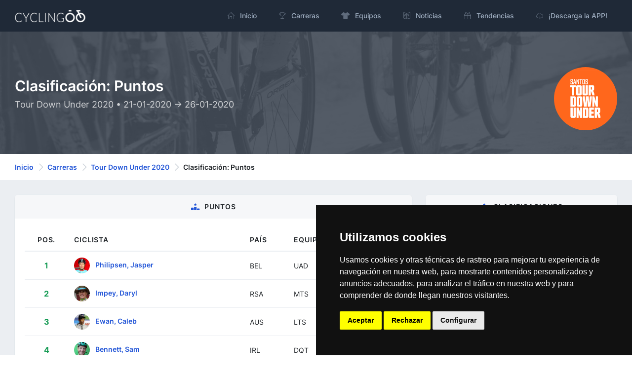

--- FILE ---
content_type: text/html; charset=utf-8
request_url: https://cyclingoo.com/es/ranking/puntos-tour-down-under-2020/162/3
body_size: 12133
content:
<!doctype html>
<html lang="es">
<head>
    <meta charset="utf-8">
    <meta name="viewport" content="width=device-width,initial-scale=1.0">

    <title>Tour Down Under 2020 - Clasificación: Puntos - Cyclingoo</title>

    <meta name="description" content="Tour Down Under 2020 - Clasificación: Puntos - Consulta la clasificación completa">
    <meta name="author" content="Cyclingoo">
            <meta name="robots" content="index, follow">
    
    <!-- Open Graph Meta -->
    <!-- TODO Meta social -->
    <meta property="og:title" content="Tour Down Under 2020 - Clasificación: Puntos - Cyclingoo">
    <meta property="og:site_name" content="Cyclingoo">
    <meta property="og:description" content="Tour Down Under 2020 - Clasificación: Puntos - Consulta la clasificación completa">
    <meta property="og:type" content="website">
    <meta property="og:url" content="">
    <meta property="og:image" content="">

    <!-- App store smart banner -->
    <meta name="apple-itunes-app" content="app-id=1349357607">

    <!-- Icons -->
    <link rel="shortcut icon" href="https://cyclingoo.com/favicon.png">
    <link rel="icon" sizes="192x192" type="image/png" href="https://cyclingoo.com/favicon.png">
    <link rel="apple-touch-icon" sizes="180x180" href="https://cyclingoo.com/favicon-180.png">

    <!-- Canonical -->
                                                        <link rel="canonical" href="https://cyclingoo.com/es/ranking/points-tour-down-under-2020/162/3" />
                        
    <!-- hreflang -->
                        <link rel="alternate" hreflang="en" href="https://cyclingoo.com/en/ranking/points-tour-down-under-2020/162/3" />
                    <link rel="alternate" hreflang="es" href="https://cyclingoo.com/es/ranking/points-tour-down-under-2020/162/3" />
            
    <!-- Custom CSS -->
    
    <!-- Modules -->
    <link rel="preload" as="style" href="https://cyclingoo.com/build/assets/main-BdN5aixS.css" /><link rel="modulepreload" as="script" href="https://cyclingoo.com/build/assets/app-DleO6L_9.js" /><link rel="modulepreload" as="script" href="https://cyclingoo.com/build/assets/app-Dc5aOwWl.js" /><link rel="stylesheet" href="https://cyclingoo.com/build/assets/main-BdN5aixS.css" /><script type="module" src="https://cyclingoo.com/build/assets/app-DleO6L_9.js"></script><script type="module" src="https://cyclingoo.com/build/assets/app-Dc5aOwWl.js"></script>
    <!-- Custom JS -->
    
    <!-- Google tag (gtag.js) GA 4 -->
    <script async data-cookie-consent="tracking" type="text/plain" src="https://www.googletagmanager.com/gtag/js?id=G-LLLMZTV60R"></script>
    <script>
        window.dataLayer = window.dataLayer || [];
        function gtag(){dataLayer.push(arguments);}
        gtag('js', new Date());
        gtag('config', 'G-LLLMZTV60R', { 'anonymize_ip': true });
    </script>

    <!-- Cookie Consent by FreePrivacyPolicy.com -->
    <script type="text/javascript" src="https://cyclingoo.com/js/plugins/cookie-consent/cookie-consent.js" charset="UTF-8"></script>
    <script type="text/javascript" charset="UTF-8">
        document.addEventListener('DOMContentLoaded', function () {
            cookieconsent.run(
                {
                    "notice_banner_type":"simple",
                    "consent_type":"express",
                    "palette":"dark",
                    "language":"es",
                    "page_load_consent_levels":["strictly-necessary"],
                    "notice_banner_reject_button_hide":false,
                    "preferences_center_close_button_hide":false,
                    "page_refresh_confirmation_buttons":false,
                    "website_name":"Cyclingoo",
                    "website_privacy_policy_url":"https://cyclingoo.com/es/politica-de-privacidad"}
            );
        });
    </script>

</head>

<body>
<div id="page-container" class="sidebar-dark side-scroll page-header-fixed page-header-dark main-content-boxed">

    <!-- Sidebar -->
    <nav id="sidebar" aria-label="Main Navigation">
        <!-- Side Header -->
        <div class="content-header bg-white-5">
            <!-- Logo -->
            <a class="fw-semibold text-dual" href=" https://cyclingoo.com/es ">
                <span class="smini-visible">
                  <i class="fa fa-circle-notch text-primary"></i>
                </span>
            </a>
            <!-- END Logo -->

            <!-- Extra -->
            <div>
                <!-- Close Sidebar, Visible only on mobile screens -->
                <!-- Layout API, functionality initialized in Template._uiApiLayout() -->
                <a class="d-lg-none btn btn-sm btn-alt-secondary ms-1" data-toggle="layout" data-action="sidebar_close"
                   href="javascript:void(0)">
                    <i class="fa fa-fw fa-times"></i>
                </a>
                <!-- END Close Sidebar -->
            </div>
            <!-- END Extra -->
        </div>
        <!-- END Side Header -->

        <!-- Sidebar Scrolling -->
        <div class="js-sidebar-scroll">
            <!-- Side Navigation -->
            <div class="content-side">
                <ul class="nav-main">
                    <li class="nav-main-item">
    <a class="nav-main-link " href=" https://cyclingoo.com/es ">
        <i class="nav-main-link-icon si si-home"></i>
        <span class="nav-main-link-name">Inicio</span>
    </a>
</li>
<li class="nav-main-item">
    <a class="nav-main-link " href="https://cyclingoo.com/es/races">
        <i class="nav-main-link-icon si si-trophy"></i>
        <span class="nav-main-link-name">Carreras</span>
    </a>
</li>
<li class="nav-main-item">
    <a class="nav-main-link " href="https://cyclingoo.com/es/teams">
        <i class="nav-main-link-icon fa fa-shirt"></i>
        <span class="nav-main-link-name">Equipos</span>
    </a>
</li>
<li class="nav-main-item">
    <a class="nav-main-link " href="https://cyclingoo.com/es/news">
        <i class="nav-main-link-icon si si-book-open"></i>
        <span class="nav-main-link-name">Noticias</span>
    </a>
</li>


    <li class="nav-main-item">
        <a class="nav-main-link " href="https://cyclingoo.com/es/market">
            <i class="nav-main-link-icon si si-present"></i>
            <span class="nav-main-link-name">Tendencias</span>
        </a>
    </li>


<li class="nav-main-item">
    <a class="nav-main-link " href="https://cyclingoo.com/es/download">
        <i class="nav-main-link-icon si si-cloud-download"></i>
        <span class="nav-main-link-name">¡Descarga la APP!</span>
    </a>
</li>
                </ul>
            </div>
            <!-- END Side Navigation -->
        </div>
        <!-- END Sidebar Scrolling -->
    </nav>
    <!-- END Sidebar -->

    <!-- Header -->
    <header id="page-header">
        <!-- Header Content -->
        <div class="content-header">
            <!-- Left Section -->
            <div class="d-flex align-items-center">
                <!-- Logo -->
                <a class="fw-semibold fs-5 tracking-wider text-dual me-3"
                   href=" https://cyclingoo.com/es ">
                    <img src="https://cyclingoo.com/images/logo-dark.png" alt="" class="mb-0" style="width: 90%"/>
                </a>
                <!-- END Logo -->
            </div>
            <!-- END Left Section -->

            <!-- Right Section -->
            <div class="d-flex align-items-center">
                <!-- Menu -->
                <div class="d-none d-lg-block">
                    <ul class="nav-main nav-main-horizontal nav-main-hover">
                        <li class="nav-main-item">
    <a class="nav-main-link " href=" https://cyclingoo.com/es ">
        <i class="nav-main-link-icon si si-home"></i>
        <span class="nav-main-link-name">Inicio</span>
    </a>
</li>
<li class="nav-main-item">
    <a class="nav-main-link " href="https://cyclingoo.com/es/races">
        <i class="nav-main-link-icon si si-trophy"></i>
        <span class="nav-main-link-name">Carreras</span>
    </a>
</li>
<li class="nav-main-item">
    <a class="nav-main-link " href="https://cyclingoo.com/es/teams">
        <i class="nav-main-link-icon fa fa-shirt"></i>
        <span class="nav-main-link-name">Equipos</span>
    </a>
</li>
<li class="nav-main-item">
    <a class="nav-main-link " href="https://cyclingoo.com/es/news">
        <i class="nav-main-link-icon si si-book-open"></i>
        <span class="nav-main-link-name">Noticias</span>
    </a>
</li>


    <li class="nav-main-item">
        <a class="nav-main-link " href="https://cyclingoo.com/es/market">
            <i class="nav-main-link-icon si si-present"></i>
            <span class="nav-main-link-name">Tendencias</span>
        </a>
    </li>


<li class="nav-main-item">
    <a class="nav-main-link " href="https://cyclingoo.com/es/download">
        <i class="nav-main-link-icon si si-cloud-download"></i>
        <span class="nav-main-link-name">¡Descarga la APP!</span>
    </a>
</li>
                    </ul>
                </div>
                <!-- END Menu -->

                <!-- Toggle Sidebar -->
                <!-- Layout API, functionality initialized in Template._uiApiLayout() -->
                <button type="button" class="btn btn-sm btn-alt-secondary d-lg-none ms-1" data-toggle="layout"
                        data-action="sidebar_toggle">
                    <i class="fa fa-fw fa-bars"></i>
                </button>
                <!-- END Toggle Sidebar -->
            </div>
            <!-- END Right Section -->
        </div>
        <!-- END Header Content -->

        <!-- Header Loader -->
        <!-- Please check out the Loaders page under Components category to see examples of showing/hiding it -->
        <div id="page-header-loader" class="overlay-header bg-primary-lighter">
            <div class="content-header">
                <div class="w-100 text-center">
                    <i class="fa fa-fw fa-circle-notch fa-spin text-primary"></i>
                </div>
            </div>
        </div>
        <!-- END Header Loader -->
    </header>
    <!-- END Header -->

    <!-- Main Container -->
    <main id="main-container">
        
    <!-- Bg-image -->
    <div class="bg-image" style="background-image: url('https://cyclingoo.com/images/background-1.jpg');">
        <div class="bg-primary-dark-op">
            <div class="content content-full py-6 pb-5">
                <div class="row">
                    <div class="col-md-8 align-self-center text-left">

                        <h1 class="h2 text-white mb-2">
                            Clasificación: Puntos
                        </h1>
                        <h3 class="h5 fw-normal text-white-75">
                            Tour Down Under 2020 • 21-01-2020 -&gt; 26-01-2020
                        </h3>

                    </div>
                    <div class="col-md-4 align-self-center">

                                                    <img src="https://cyclingoo.com/storage/media/competitions/ef11c07085fee165722c1b820762e4478ad75964_256.jpg" alt="Logo: Tour Down Under 2020 - Clasificación: Puntos" title="Logo: Tour Down Under 2020 - Clasificación: Puntos" class="img-big-avatar float-md-end">
                        
                    </div>

                </div>

            </div>
        </div>
    </div>
    <!-- END Bg-image -->

    <!-- Breadcrumbs -->
<div class="bg-body-extra-light">
    <div class="content content-boxed py-3">
        <nav aria-label="breadcrumb">
            <ol class="breadcrumb breadcrumb-alt">

                
                    <li class="breadcrumb-item">
                        <a class="link-fx" href=" https://cyclingoo.com/es ">Inicio</a>
                    </li>

                
                                                            <li class="breadcrumb-item">
                            <a class="link-fx" href="https://cyclingoo.com/es/races">Carreras</a>
                        </li>
                                                                                <li class="breadcrumb-item">
                            <a class="link-fx" href="https://cyclingoo.com/es/race/tour-down-under-162/162">Tour Down Under 2020</a>
                        </li>
                                                                                <li class="breadcrumb-item" aria-current="page">
                            Clasificación: Puntos
                        </li>
                                    
            </ol>
        </nav>
    </div>
</div>
<!-- END Breadcrumbs -->


    <!-- Content -->
    <div class="content content-boxed pb-5">

        <div class="row">
            <div class="col-md-8">

                <!-- Resultados -->
                <div class="block block-rounded">

                    <div class="block-header block-header-default text-center">
                        <h2 class="block-title"><i class="fa fa-ranking-star text-primary me-2"></i>Puntos</h2>
                    </div>

                                            <div class="block-content">
                            <div class="table-responsive">
                                <table class="table table-hover table-vcenter">
                                    <thead>
                                    <tr>
                                        <th class="d-sm-table-cell text-center" style="width: 10%;">Pos.</th>
                                        <th class="d-sm-table-cell" style="width: 40%;">Ciclista</th>
                                        <th class="d-sm-table-cell" style="width: 10%;">País</th>
                                        <th class="d-md-table-cell" style="width: 10%;">Equipo</th>
                                        <th class="d-sm-table-cell" style="width: 15%;">Tiempo</th>
                                    </tr>
                                    </thead>
                                    <tbody>
                                                                                                                        <tr>
                                                <th class="fw-bold text-center text-success" scope="row">
                                                    1
                                                </th>
                                                <td class="fw-semibold fs-sm">
                                                                                                            <a href="https://cyclingoo.com/es/cyclist/jasper-philipsen/1434">
                                                            <img
                                                                loading="lazy"
                                                                src="https://cyclingoo.com/storage/media/cyclists/f1ccf53e2c05cbafd0381375bf9a04e0f524eead_64.jpg"
                                                                alt="Imagen: Jasper Philipsen"
                                                                title="Imagen: Jasper Philipsen"
                                                                class="img-small-avatar me-2"
                                                            />
                                                        </a>
                                                                                                        <a href="https://cyclingoo.com/es/cyclist/jasper-philipsen/1434">Philipsen, Jasper</a>
                                                </td>
                                                <td class="fw-normal">
                                                    <small>BEL</small>
                                                </td>
                                                <td class="fw-normal">
                                                    <small>UAD</small>
                                                </td>
                                                <td class="fw-bold text-right">
                                                                                                            63
                                                                                                    </td>
                                            </tr>
                                                                                    <tr>
                                                <th class="fw-bold text-center text-success" scope="row">
                                                    2
                                                </th>
                                                <td class="fw-semibold fs-sm">
                                                                                                            <a href="https://cyclingoo.com/es/cyclist/daryl-impey/273">
                                                            <img
                                                                loading="lazy"
                                                                src="https://cyclingoo.com/storage/media/cyclists/98f374f01767731b20d4acd17d85e9084e6c14f7_64.jpg"
                                                                alt="Imagen: Daryl Impey"
                                                                title="Imagen: Daryl Impey"
                                                                class="img-small-avatar me-2"
                                                            />
                                                        </a>
                                                                                                        <a href="https://cyclingoo.com/es/cyclist/daryl-impey/273">Impey, Daryl</a>
                                                </td>
                                                <td class="fw-normal">
                                                    <small>RSA</small>
                                                </td>
                                                <td class="fw-normal">
                                                    <small>MTS</small>
                                                </td>
                                                <td class="fw-bold text-right">
                                                                                                            + 15
                                                                                                    </td>
                                            </tr>
                                                                                    <tr>
                                                <th class="fw-bold text-center text-success" scope="row">
                                                    3
                                                </th>
                                                <td class="fw-semibold fs-sm">
                                                                                                            <a href="https://cyclingoo.com/es/cyclist/caleb-ewan/853">
                                                            <img
                                                                loading="lazy"
                                                                src="https://cyclingoo.com/storage/media/cyclists/8efc498e7c787ec7b5eb3dc4fc4e11161aa1b0dd_64.jpg"
                                                                alt="Imagen: Caleb Ewan"
                                                                title="Imagen: Caleb Ewan"
                                                                class="img-small-avatar me-2"
                                                            />
                                                        </a>
                                                                                                        <a href="https://cyclingoo.com/es/cyclist/caleb-ewan/853">Ewan, Caleb</a>
                                                </td>
                                                <td class="fw-normal">
                                                    <small>AUS</small>
                                                </td>
                                                <td class="fw-normal">
                                                    <small>LTS</small>
                                                </td>
                                                <td class="fw-bold text-right">
                                                                                                            + 16
                                                                                                    </td>
                                            </tr>
                                                                                    <tr>
                                                <th class="fw-bold text-center text-success" scope="row">
                                                    4
                                                </th>
                                                <td class="fw-semibold fs-sm">
                                                                                                            <a href="https://cyclingoo.com/es/cyclist/sam-bennett/913">
                                                            <img
                                                                loading="lazy"
                                                                src="https://cyclingoo.com/storage/media/cyclists/ac8fff085d5245c86c2bf1261b2a04a1d98b6162_64.jpg"
                                                                alt="Imagen: Sam Bennett"
                                                                title="Imagen: Sam Bennett"
                                                                class="img-small-avatar me-2"
                                                            />
                                                        </a>
                                                                                                        <a href="https://cyclingoo.com/es/cyclist/sam-bennett/913">Bennett, Sam</a>
                                                </td>
                                                <td class="fw-normal">
                                                    <small>IRL</small>
                                                </td>
                                                <td class="fw-normal">
                                                    <small>DQT</small>
                                                </td>
                                                <td class="fw-bold text-right">
                                                                                                            + 21
                                                                                                    </td>
                                            </tr>
                                                                                    <tr>
                                                <th class="fw-bold text-center text-success" scope="row">
                                                    5
                                                </th>
                                                <td class="fw-semibold fs-sm">
                                                                                                            <a href="https://cyclingoo.com/es/cyclist/andre-greipel/225">
                                                            <img
                                                                loading="lazy"
                                                                src="https://cyclingoo.com/storage/media/cyclists/ee84b051ca5044e9264cf922cb99520b299b78a8_64.jpg"
                                                                alt="Imagen: André Greipel"
                                                                title="Imagen: André Greipel"
                                                                class="img-small-avatar me-2"
                                                            />
                                                        </a>
                                                                                                        <a href="https://cyclingoo.com/es/cyclist/andre-greipel/225">Greipel, André</a>
                                                </td>
                                                <td class="fw-normal">
                                                    <small>GER</small>
                                                </td>
                                                <td class="fw-normal">
                                                    <small>ICA</small>
                                                </td>
                                                <td class="fw-bold text-right">
                                                                                                            + 25
                                                                                                    </td>
                                            </tr>
                                                                                    <tr>
                                                <th class="fw-bold text-center text-success" scope="row">
                                                    6
                                                </th>
                                                <td class="fw-semibold fs-sm">
                                                                                                            <a href="https://cyclingoo.com/es/cyclist/richie-porte/66">
                                                            <img
                                                                loading="lazy"
                                                                src="https://cyclingoo.com/storage/media/cyclists/a7294e9a247ae4ddc1a65b18044829ea87eb1e08_64.jpg"
                                                                alt="Imagen: Richie Porte"
                                                                title="Imagen: Richie Porte"
                                                                class="img-small-avatar me-2"
                                                            />
                                                        </a>
                                                                                                        <a href="https://cyclingoo.com/es/cyclist/richie-porte/66">Porte, Richie</a>
                                                </td>
                                                <td class="fw-normal">
                                                    <small>AUS</small>
                                                </td>
                                                <td class="fw-normal">
                                                    <small>TFS</small>
                                                </td>
                                                <td class="fw-bold text-right">
                                                                                                            + 34
                                                                                                    </td>
                                            </tr>
                                                                                    <tr>
                                                <th class="fw-bold text-center text-success" scope="row">
                                                    7
                                                </th>
                                                <td class="fw-semibold fs-sm">
                                                                                                            <a href="https://cyclingoo.com/es/cyclist/diego-ulissi/214">
                                                            <img
                                                                loading="lazy"
                                                                src="https://cyclingoo.com/storage/media/cyclists/481a67256ede5f9de52c5fac9282dd58b7d8c356_64.jpg"
                                                                alt="Imagen: Diego Ulissi"
                                                                title="Imagen: Diego Ulissi"
                                                                class="img-small-avatar me-2"
                                                            />
                                                        </a>
                                                                                                        <a href="https://cyclingoo.com/es/cyclist/diego-ulissi/214">Ulissi, Diego</a>
                                                </td>
                                                <td class="fw-normal">
                                                    <small>ITA</small>
                                                </td>
                                                <td class="fw-normal">
                                                    <small>UAD</small>
                                                </td>
                                                <td class="fw-bold text-right">
                                                                                                            + 35
                                                                                                    </td>
                                            </tr>
                                                                                    <tr>
                                                <th class="fw-bold text-center text-success" scope="row">
                                                    8
                                                </th>
                                                <td class="fw-semibold fs-sm">
                                                                                                            <a href="https://cyclingoo.com/es/cyclist/giacomo-nizzolo/412">
                                                            <img
                                                                loading="lazy"
                                                                src="https://cyclingoo.com/storage/media/cyclists/e410e85e7241120c164796c51b74807f2e8c5b6c_64.jpg"
                                                                alt="Imagen: Giacomo Nizzolo"
                                                                title="Imagen: Giacomo Nizzolo"
                                                                class="img-small-avatar me-2"
                                                            />
                                                        </a>
                                                                                                        <a href="https://cyclingoo.com/es/cyclist/giacomo-nizzolo/412">Nizzolo, Giacomo</a>
                                                </td>
                                                <td class="fw-normal">
                                                    <small>ITA</small>
                                                </td>
                                                <td class="fw-normal">
                                                    <small>NTT</small>
                                                </td>
                                                <td class="fw-bold text-right">
                                                                                                            + 39
                                                                                                    </td>
                                            </tr>
                                                                                    <tr>
                                                <th class="fw-bold text-center text-success" scope="row">
                                                    9
                                                </th>
                                                <td class="fw-semibold fs-sm">
                                                                                                            <a href="https://cyclingoo.com/es/cyclist/erik-baska/839">
                                                            <img src="https://cyclingoo.com/images/logo.png" alt="Cyclingoo Logo" title="Cyclingoo Logo" class="img-small-avatar me-2">
                                                        </a>
                                                                                                        <a href="https://cyclingoo.com/es/cyclist/erik-baska/839">Baška, Erik</a>
                                                </td>
                                                <td class="fw-normal">
                                                    <small>SVK</small>
                                                </td>
                                                <td class="fw-normal">
                                                    <small>BOH</small>
                                                </td>
                                                <td class="fw-bold text-right">
                                                                                                            + 42
                                                                                                    </td>
                                            </tr>
                                                                                    <tr>
                                                <th class="fw-bold text-center text-success" scope="row">
                                                    10
                                                </th>
                                                <td class="fw-semibold fs-sm">
                                                                                                            <a href="https://cyclingoo.com/es/cyclist/rohan-dennis/58">
                                                            <img
                                                                loading="lazy"
                                                                src="https://cyclingoo.com/storage/media/cyclists/048b23c29bf1168243030a6983bb3e9a673aecf0_64.jpg"
                                                                alt="Imagen: Rohan Dennis"
                                                                title="Imagen: Rohan Dennis"
                                                                class="img-small-avatar me-2"
                                                            />
                                                        </a>
                                                                                                        <a href="https://cyclingoo.com/es/cyclist/rohan-dennis/58">Dennis, Rohan</a>
                                                </td>
                                                <td class="fw-normal">
                                                    <small>AUS</small>
                                                </td>
                                                <td class="fw-normal">
                                                    <small>INS</small>
                                                </td>
                                                <td class="fw-bold text-right">
                                                                                                            + 43
                                                                                                    </td>
                                            </tr>
                                                                                    <tr>
                                                <th class="fw-bold text-center text-success" scope="row">
                                                    11
                                                </th>
                                                <td class="fw-semibold fs-sm">
                                                                                                            <a href="https://cyclingoo.com/es/cyclist/simon-yates/281">
                                                            <img
                                                                loading="lazy"
                                                                src="https://cyclingoo.com/storage/media/cyclists/054f63069f4df6bea1fe2127de2258424db18060_64.jpg"
                                                                alt="Imagen: Simon Yates"
                                                                title="Imagen: Simon Yates"
                                                                class="img-small-avatar me-2"
                                                            />
                                                        </a>
                                                                                                        <a href="https://cyclingoo.com/es/cyclist/simon-yates/281">Yates, Simon</a>
                                                </td>
                                                <td class="fw-normal">
                                                    <small>GBR</small>
                                                </td>
                                                <td class="fw-normal">
                                                    <small>MTS</small>
                                                </td>
                                                <td class="fw-bold text-right">
                                                                                                            + 44
                                                                                                    </td>
                                            </tr>
                                                                                    <tr>
                                                <th class="fw-bold text-center text-success" scope="row">
                                                    12
                                                </th>
                                                <td class="fw-semibold fs-sm">
                                                                                                            <a href="https://cyclingoo.com/es/cyclist/kristoffer-halvorsen/1394">
                                                            <img src="https://cyclingoo.com/images/logo.png" alt="Cyclingoo Logo" title="Cyclingoo Logo" class="img-small-avatar me-2">
                                                        </a>
                                                                                                        <a href="https://cyclingoo.com/es/cyclist/kristoffer-halvorsen/1394">Halvorsen, Kristoffer</a>
                                                </td>
                                                <td class="fw-normal">
                                                    <small>NOR</small>
                                                </td>
                                                <td class="fw-normal">
                                                    <small>EF1</small>
                                                </td>
                                                <td class="fw-bold text-right">
                                                                                                            + 44
                                                                                                    </td>
                                            </tr>
                                                                                    <tr>
                                                <th class="fw-bold text-center text-success" scope="row">
                                                    13
                                                </th>
                                                <td class="fw-semibold fs-sm">
                                                                                                            <a href="https://cyclingoo.com/es/cyclist/fabio-felline/408">
                                                            <img
                                                                loading="lazy"
                                                                src="https://cyclingoo.com/storage/media/cyclists/bdc2d61de851a3f6b588aa1e15b8fabdedb916ee_64.jpg"
                                                                alt="Imagen: Fabio Felline"
                                                                title="Imagen: Fabio Felline"
                                                                class="img-small-avatar me-2"
                                                            />
                                                        </a>
                                                                                                        <a href="https://cyclingoo.com/es/cyclist/fabio-felline/408">Felline, Fabio</a>
                                                </td>
                                                <td class="fw-normal">
                                                    <small>ITA</small>
                                                </td>
                                                <td class="fw-normal">
                                                    <small>AST</small>
                                                </td>
                                                <td class="fw-bold text-right">
                                                                                                            + 45
                                                                                                    </td>
                                            </tr>
                                                                                    <tr>
                                                <th class="fw-bold text-center text-success" scope="row">
                                                    14
                                                </th>
                                                <td class="fw-semibold fs-sm">
                                                                                                            <a href="https://cyclingoo.com/es/cyclist/robert-power/879">
                                                            <img
                                                                loading="lazy"
                                                                src="https://cyclingoo.com/storage/media/cyclists/73ff1d9f0a85cb6d0012f7331439c12921a68927_64.jpg"
                                                                alt="Imagen: Robert Power"
                                                                title="Imagen: Robert Power"
                                                                class="img-small-avatar me-2"
                                                            />
                                                        </a>
                                                                                                        <a href="https://cyclingoo.com/es/cyclist/robert-power/879">Power, Robert</a>
                                                </td>
                                                <td class="fw-normal">
                                                    <small>AUS</small>
                                                </td>
                                                <td class="fw-normal">
                                                    <small>SUN</small>
                                                </td>
                                                <td class="fw-bold text-right">
                                                                                                            + 45
                                                                                                    </td>
                                            </tr>
                                                                                    <tr>
                                                <th class="fw-bold text-center text-success" scope="row">
                                                    15
                                                </th>
                                                <td class="fw-semibold fs-sm">
                                                                                                            <a href="https://cyclingoo.com/es/cyclist/michael-morkov/316">
                                                            <img
                                                                loading="lazy"
                                                                src="https://cyclingoo.com/storage/media/cyclists/086fd5b14ae9a501a2b8f3d23a32f8a017ab2380_64.jpg"
                                                                alt="Imagen: Michael Mørkøv"
                                                                title="Imagen: Michael Mørkøv"
                                                                class="img-small-avatar me-2"
                                                            />
                                                        </a>
                                                                                                        <a href="https://cyclingoo.com/es/cyclist/michael-morkov/316">Mørkøv, Michael</a>
                                                </td>
                                                <td class="fw-normal">
                                                    <small>DEN</small>
                                                </td>
                                                <td class="fw-normal">
                                                    <small>DQT</small>
                                                </td>
                                                <td class="fw-bold text-right">
                                                                                                            + 45
                                                                                                    </td>
                                            </tr>
                                                                                    <tr>
                                                <th class="fw-bold text-center text-success" scope="row">
                                                    16
                                                </th>
                                                <td class="fw-semibold fs-sm">
                                                                                                            <a href="https://cyclingoo.com/es/cyclist/simon-geschke/292">
                                                            <img
                                                                loading="lazy"
                                                                src="https://cyclingoo.com/storage/media/cyclists/9c4d47383e17d492b962b37d750ac685eedd9059_64.jpg"
                                                                alt="Imagen: Simon Geschke"
                                                                title="Imagen: Simon Geschke"
                                                                class="img-small-avatar me-2"
                                                            />
                                                        </a>
                                                                                                        <a href="https://cyclingoo.com/es/cyclist/simon-geschke/292">Geschke, Simon</a>
                                                </td>
                                                <td class="fw-normal">
                                                    <small>GER</small>
                                                </td>
                                                <td class="fw-normal">
                                                    <small>CCC</small>
                                                </td>
                                                <td class="fw-bold text-right">
                                                                                                            + 46
                                                                                                    </td>
                                            </tr>
                                                                                    <tr>
                                                <th class="fw-bold text-center text-success" scope="row">
                                                    17
                                                </th>
                                                <td class="fw-semibold fs-sm">
                                                                                                            <a href="https://cyclingoo.com/es/cyclist/alberto-dainese/2119">
                                                            <img
                                                                loading="lazy"
                                                                src="https://cyclingoo.com/storage/media/cyclists/e70fa7fdd3b7fc14ed71bbe04516231bd9664f63_64.jpg"
                                                                alt="Imagen: Alberto Dainese"
                                                                title="Imagen: Alberto Dainese"
                                                                class="img-small-avatar me-2"
                                                            />
                                                        </a>
                                                                                                        <a href="https://cyclingoo.com/es/cyclist/alberto-dainese/2119">Dainese, Alberto</a>
                                                </td>
                                                <td class="fw-normal">
                                                    <small>ITA</small>
                                                </td>
                                                <td class="fw-normal">
                                                    <small>SUN</small>
                                                </td>
                                                <td class="fw-bold text-right">
                                                                                                            + 46
                                                                                                    </td>
                                            </tr>
                                                                                    <tr>
                                                <th class="fw-bold text-center text-success" scope="row">
                                                    18
                                                </th>
                                                <td class="fw-semibold fs-sm">
                                                                                                            <a href="https://cyclingoo.com/es/cyclist/dylan-van-baarle/96">
                                                            <img
                                                                loading="lazy"
                                                                src="https://cyclingoo.com/storage/media/cyclists/0d369c243bdd3e8bd29a292f13c2d0e2b39030ca_64.jpg"
                                                                alt="Imagen: Dylan Van Baarle"
                                                                title="Imagen: Dylan Van Baarle"
                                                                class="img-small-avatar me-2"
                                                            />
                                                        </a>
                                                                                                        <a href="https://cyclingoo.com/es/cyclist/dylan-van-baarle/96">Van Baarle, Dylan</a>
                                                </td>
                                                <td class="fw-normal">
                                                    <small>NED</small>
                                                </td>
                                                <td class="fw-normal">
                                                    <small>INS</small>
                                                </td>
                                                <td class="fw-bold text-right">
                                                                                                            + 47
                                                                                                    </td>
                                            </tr>
                                                                                    <tr>
                                                <th class="fw-bold text-center text-success" scope="row">
                                                    19
                                                </th>
                                                <td class="fw-semibold fs-sm">
                                                                                                            <a href="https://cyclingoo.com/es/cyclist/matthew-holmes/1534">
                                                            <img
                                                                loading="lazy"
                                                                src="https://cyclingoo.com/storage/media/cyclists/50a10b09d3fff9bcc3a71437eb8243bd57fe4d7d_64.jpg"
                                                                alt="Imagen: Matthew Holmes"
                                                                title="Imagen: Matthew Holmes"
                                                                class="img-small-avatar me-2"
                                                            />
                                                        </a>
                                                                                                        <a href="https://cyclingoo.com/es/cyclist/matthew-holmes/1534">Holmes, Matthew</a>
                                                </td>
                                                <td class="fw-normal">
                                                    <small>GBR</small>
                                                </td>
                                                <td class="fw-normal">
                                                    <small>LTS</small>
                                                </td>
                                                <td class="fw-bold text-right">
                                                                                                            + 48
                                                                                                    </td>
                                            </tr>
                                                                                    <tr>
                                                <th class="fw-bold text-center text-success" scope="row">
                                                    20
                                                </th>
                                                <td class="fw-semibold fs-sm">
                                                                                                            <a href="https://cyclingoo.com/es/cyclist/george-bennett/329">
                                                            <img
                                                                loading="lazy"
                                                                src="https://cyclingoo.com/storage/media/cyclists/45cecd3a187ce037d579e23f35df89386481b146_64.jpg"
                                                                alt="Imagen: George Bennett"
                                                                title="Imagen: George Bennett"
                                                                class="img-small-avatar me-2"
                                                            />
                                                        </a>
                                                                                                        <a href="https://cyclingoo.com/es/cyclist/george-bennett/329">Bennett, George</a>
                                                </td>
                                                <td class="fw-normal">
                                                    <small>NZL</small>
                                                </td>
                                                <td class="fw-normal">
                                                    <small>TJV</small>
                                                </td>
                                                <td class="fw-bold text-right">
                                                                                                            + 48
                                                                                                    </td>
                                            </tr>
                                                                                    <tr>
                                                <th class="fw-bold text-center text-success" scope="row">
                                                    21
                                                </th>
                                                <td class="fw-semibold fs-sm">
                                                                                                            <a href="https://cyclingoo.com/es/cyclist/nathan-haas/109">
                                                            <img
                                                                loading="lazy"
                                                                src="https://cyclingoo.com/storage/media/cyclists/5f950fcfd252c598452956ce21b793f608a63d1d_64.jpg"
                                                                alt="Imagen: Nathan Haas"
                                                                title="Imagen: Nathan Haas"
                                                                class="img-small-avatar me-2"
                                                            />
                                                        </a>
                                                                                                        <a href="https://cyclingoo.com/es/cyclist/nathan-haas/109">Haas, Nathan</a>
                                                </td>
                                                <td class="fw-normal">
                                                    <small>AUS</small>
                                                </td>
                                                <td class="fw-normal">
                                                    <small>COF</small>
                                                </td>
                                                <td class="fw-bold text-right">
                                                                                                            + 48
                                                                                                    </td>
                                            </tr>
                                                                                    <tr>
                                                <th class="fw-bold text-center text-success" scope="row">
                                                    22
                                                </th>
                                                <td class="fw-semibold fs-sm">
                                                                                                            <a href="https://cyclingoo.com/es/cyclist/bruno-armirail/1377">
                                                            <img
                                                                loading="lazy"
                                                                src="https://cyclingoo.com/storage/media/cyclists/6faa3f03aed382f165b434a3bfdd8367d8c36e4b_64.jpg"
                                                                alt="Imagen: Bruno Armirail"
                                                                title="Imagen: Bruno Armirail"
                                                                class="img-small-avatar me-2"
                                                            />
                                                        </a>
                                                                                                        <a href="https://cyclingoo.com/es/cyclist/bruno-armirail/1377">Armirail, Bruno</a>
                                                </td>
                                                <td class="fw-normal">
                                                    <small>FRA</small>
                                                </td>
                                                <td class="fw-normal">
                                                    <small>GFC</small>
                                                </td>
                                                <td class="fw-bold text-right">
                                                                                                            + 48
                                                                                                    </td>
                                            </tr>
                                                                                    <tr>
                                                <th class="fw-bold text-center text-success" scope="row">
                                                    23
                                                </th>
                                                <td class="fw-semibold fs-sm">
                                                                                                            <a href="https://cyclingoo.com/es/cyclist/marc-sarreau/882">
                                                            <img
                                                                loading="lazy"
                                                                src="https://cyclingoo.com/storage/media/cyclists/1573c83d78420f42b18d8c2ca1cfc789cbc942c1_64.jpg"
                                                                alt="Imagen: Marc Sarreau"
                                                                title="Imagen: Marc Sarreau"
                                                                class="img-small-avatar me-2"
                                                            />
                                                        </a>
                                                                                                        <a href="https://cyclingoo.com/es/cyclist/marc-sarreau/882">Sarreau, Marc</a>
                                                </td>
                                                <td class="fw-normal">
                                                    <small>FRA</small>
                                                </td>
                                                <td class="fw-normal">
                                                    <small>GFC</small>
                                                </td>
                                                <td class="fw-bold text-right">
                                                                                                            + 48
                                                                                                    </td>
                                            </tr>
                                                                                    <tr>
                                                <th class="fw-bold text-center text-success" scope="row">
                                                    24
                                                </th>
                                                <td class="fw-semibold fs-sm">
                                                                                                            <a href="https://cyclingoo.com/es/cyclist/simone-consonni/1181">
                                                            <img
                                                                loading="lazy"
                                                                src="https://cyclingoo.com/storage/media/cyclists/51869e2c5716a83fd2664e56b16f5fc563a5a3e1_64.jpg"
                                                                alt="Imagen: Simone Consonni"
                                                                title="Imagen: Simone Consonni"
                                                                class="img-small-avatar me-2"
                                                            />
                                                        </a>
                                                                                                        <a href="https://cyclingoo.com/es/cyclist/simone-consonni/1181">Consonni, Simone</a>
                                                </td>
                                                <td class="fw-normal">
                                                    <small>ITA</small>
                                                </td>
                                                <td class="fw-normal">
                                                    <small>COF</small>
                                                </td>
                                                <td class="fw-bold text-right">
                                                                                                            + 49
                                                                                                    </td>
                                            </tr>
                                                                                    <tr>
                                                <th class="fw-bold text-center text-success" scope="row">
                                                    25
                                                </th>
                                                <td class="fw-semibold fs-sm">
                                                                                                            <a href="https://cyclingoo.com/es/cyclist/michel-storer/1147">
                                                            <img
                                                                loading="lazy"
                                                                src="https://cyclingoo.com/storage/media/cyclists/6663efc7823574c3f9e700fb034ebd02647e823e_64.jpg"
                                                                alt="Imagen: Michel Storer"
                                                                title="Imagen: Michel Storer"
                                                                class="img-small-avatar me-2"
                                                            />
                                                        </a>
                                                                                                        <a href="https://cyclingoo.com/es/cyclist/michel-storer/1147">Storer, Michel</a>
                                                </td>
                                                <td class="fw-normal">
                                                    <small>AUS</small>
                                                </td>
                                                <td class="fw-normal">
                                                    <small>SUN</small>
                                                </td>
                                                <td class="fw-bold text-right">
                                                                                                            + 50
                                                                                                    </td>
                                            </tr>
                                                                                    <tr>
                                                <th class="fw-bold text-center text-success" scope="row">
                                                    26
                                                </th>
                                                <td class="fw-semibold fs-sm">
                                                                                                            <a href="https://cyclingoo.com/es/cyclist/manuele-boaro/380">
                                                            <img
                                                                loading="lazy"
                                                                src="https://cyclingoo.com/storage/media/cyclists/f1ea623d33f37e3a54641a4173e35540f9d4289d_64.jpg"
                                                                alt="Imagen: Manuele Boaro"
                                                                title="Imagen: Manuele Boaro"
                                                                class="img-small-avatar me-2"
                                                            />
                                                        </a>
                                                                                                        <a href="https://cyclingoo.com/es/cyclist/manuele-boaro/380">Boaro, Manuele</a>
                                                </td>
                                                <td class="fw-normal">
                                                    <small>ITA</small>
                                                </td>
                                                <td class="fw-normal">
                                                    <small>AST</small>
                                                </td>
                                                <td class="fw-bold text-right">
                                                                                                            + 50
                                                                                                    </td>
                                            </tr>
                                                                                    <tr>
                                                <th class="fw-bold text-center text-success" scope="row">
                                                    27
                                                </th>
                                                <td class="fw-semibold fs-sm">
                                                                                                            <a href="https://cyclingoo.com/es/cyclist/sam-welsford/1488">
                                                            <img
                                                                loading="lazy"
                                                                src="https://cyclingoo.com/storage/media/cyclists/3e8b9680df9552f3bc01cfb790093856f9edfd93_64.jpg"
                                                                alt="Imagen: Sam Welsford"
                                                                title="Imagen: Sam Welsford"
                                                                class="img-small-avatar me-2"
                                                            />
                                                        </a>
                                                                                                        <a href="https://cyclingoo.com/es/cyclist/sam-welsford/1488">Welsford, Sam</a>
                                                </td>
                                                <td class="fw-normal">
                                                    <small>AUS</small>
                                                </td>
                                                <td class="fw-normal">
                                                    <small>AUS</small>
                                                </td>
                                                <td class="fw-bold text-right">
                                                                                                            + 51
                                                                                                    </td>
                                            </tr>
                                                                                    <tr>
                                                <th class="fw-bold text-center text-success" scope="row">
                                                    28
                                                </th>
                                                <td class="fw-semibold fs-sm">
                                                                                                            <a href="https://cyclingoo.com/es/cyclist/elia-viviani/376">
                                                            <img
                                                                loading="lazy"
                                                                src="https://cyclingoo.com/storage/media/cyclists/38202816cfa866e4e295dd8d2b974c6154853491_64.jpg"
                                                                alt="Imagen: Elia Viviani"
                                                                title="Imagen: Elia Viviani"
                                                                class="img-small-avatar me-2"
                                                            />
                                                        </a>
                                                                                                        <a href="https://cyclingoo.com/es/cyclist/elia-viviani/376">Viviani, Elia</a>
                                                </td>
                                                <td class="fw-normal">
                                                    <small>ITA</small>
                                                </td>
                                                <td class="fw-normal">
                                                    <small>COF</small>
                                                </td>
                                                <td class="fw-bold text-right">
                                                                                                            + 51
                                                                                                    </td>
                                            </tr>
                                                                                    <tr>
                                                <th class="fw-bold text-center text-success" scope="row">
                                                    29
                                                </th>
                                                <td class="fw-semibold fs-sm">
                                                                                                            <a href="https://cyclingoo.com/es/cyclist/mads-pedersen/1006">
                                                            <img
                                                                loading="lazy"
                                                                src="https://cyclingoo.com/storage/media/cyclists/d2c46126480e78ddbb4121ad33e284a983bff55f_64.jpg"
                                                                alt="Imagen: Mads Pedersen"
                                                                title="Imagen: Mads Pedersen"
                                                                class="img-small-avatar me-2"
                                                            />
                                                        </a>
                                                                                                        <a href="https://cyclingoo.com/es/cyclist/mads-pedersen/1006">Pedersen, Mads</a>
                                                </td>
                                                <td class="fw-normal">
                                                    <small>DEN</small>
                                                </td>
                                                <td class="fw-normal">
                                                    <small>TFS</small>
                                                </td>
                                                <td class="fw-bold text-right">
                                                                                                            + 53
                                                                                                    </td>
                                            </tr>
                                                                                    <tr>
                                                <th class="fw-bold text-center text-success" scope="row">
                                                    30
                                                </th>
                                                <td class="fw-semibold fs-sm">
                                                                                                            <a href="https://cyclingoo.com/es/cyclist/andrea-vendrame/1221">
                                                            <img
                                                                loading="lazy"
                                                                src="https://cyclingoo.com/storage/media/cyclists/16043627b1866860c977687eb723f1e637d24477_64.jpg"
                                                                alt="Imagen: Andrea Vendrame"
                                                                title="Imagen: Andrea Vendrame"
                                                                class="img-small-avatar me-2"
                                                            />
                                                        </a>
                                                                                                        <a href="https://cyclingoo.com/es/cyclist/andrea-vendrame/1221">Vendrame, Andrea</a>
                                                </td>
                                                <td class="fw-normal">
                                                    <small>ITA</small>
                                                </td>
                                                <td class="fw-normal">
                                                    <small>ALM</small>
                                                </td>
                                                <td class="fw-bold text-right">
                                                                                                            + 53
                                                                                                    </td>
                                            </tr>
                                                                                    <tr>
                                                <th class="fw-bold text-center text-success" scope="row">
                                                    31
                                                </th>
                                                <td class="fw-semibold fs-sm">
                                                                                                            <a href="https://cyclingoo.com/es/cyclist/martin-laas/978">
                                                            <img
                                                                loading="lazy"
                                                                src="https://cyclingoo.com/storage/media/cyclists/890640752beff693fd659a8703d99dfd88d0c77e_64.jpg"
                                                                alt="Imagen: Martin Laas"
                                                                title="Imagen: Martin Laas"
                                                                class="img-small-avatar me-2"
                                                            />
                                                        </a>
                                                                                                        <a href="https://cyclingoo.com/es/cyclist/martin-laas/978">Laas, Martin</a>
                                                </td>
                                                <td class="fw-normal">
                                                    <small>EST</small>
                                                </td>
                                                <td class="fw-normal">
                                                    <small>BOH</small>
                                                </td>
                                                <td class="fw-bold text-right">
                                                                                                            + 53
                                                                                                    </td>
                                            </tr>
                                                                                    <tr>
                                                <th class="fw-bold text-center text-success" scope="row">
                                                    32
                                                </th>
                                                <td class="fw-semibold fs-sm">
                                                                                                            <a href="https://cyclingoo.com/es/cyclist/timo-roosen/881">
                                                            <img
                                                                loading="lazy"
                                                                src="https://cyclingoo.com/storage/media/cyclists/6dab7147ae097e801943fb16f2f98a22885fe29a_64.jpg"
                                                                alt="Imagen: Timo Roosen"
                                                                title="Imagen: Timo Roosen"
                                                                class="img-small-avatar me-2"
                                                            />
                                                        </a>
                                                                                                        <a href="https://cyclingoo.com/es/cyclist/timo-roosen/881">Roosen, Timo</a>
                                                </td>
                                                <td class="fw-normal">
                                                    <small>NED</small>
                                                </td>
                                                <td class="fw-normal">
                                                    <small>TJV</small>
                                                </td>
                                                <td class="fw-bold text-right">
                                                                                                            + 54
                                                                                                    </td>
                                            </tr>
                                                                                    <tr>
                                                <th class="fw-bold text-center text-success" scope="row">
                                                    33
                                                </th>
                                                <td class="fw-semibold fs-sm">
                                                                                                            <a href="https://cyclingoo.com/es/cyclist/guillaume-boivin/1247">
                                                            <img
                                                                loading="lazy"
                                                                src="https://cyclingoo.com/storage/media/cyclists/Q0OhKLj8S4Tt8XvkODfFmP4WIYZDDADl2cn8veLY_64.jpg"
                                                                alt="Imagen: Guillaume Boivin"
                                                                title="Imagen: Guillaume Boivin"
                                                                class="img-small-avatar me-2"
                                                            />
                                                        </a>
                                                                                                        <a href="https://cyclingoo.com/es/cyclist/guillaume-boivin/1247">Boivin, Guillaume</a>
                                                </td>
                                                <td class="fw-normal">
                                                    <small>CAN</small>
                                                </td>
                                                <td class="fw-normal">
                                                    <small>ICA</small>
                                                </td>
                                                <td class="fw-bold text-right">
                                                                                                            + 55
                                                                                                    </td>
                                            </tr>
                                                                                    <tr>
                                                <th class="fw-bold text-center text-success" scope="row">
                                                    34
                                                </th>
                                                <td class="fw-semibold fs-sm">
                                                                                                            <a href="https://cyclingoo.com/es/cyclist/luis-leon-sanchez/45">
                                                            <img
                                                                loading="lazy"
                                                                src="https://cyclingoo.com/storage/media/cyclists/7367bc737cdae8f2053fdbcabc39d3aa58f5e24f_64.jpg"
                                                                alt="Imagen: Luis León Sánchez"
                                                                title="Imagen: Luis León Sánchez"
                                                                class="img-small-avatar me-2"
                                                            />
                                                        </a>
                                                                                                        <a href="https://cyclingoo.com/es/cyclist/luis-leon-sanchez/45">Sánchez, Luis León</a>
                                                </td>
                                                <td class="fw-normal">
                                                    <small>ESP</small>
                                                </td>
                                                <td class="fw-normal">
                                                    <small>AST</small>
                                                </td>
                                                <td class="fw-bold text-right">
                                                                                                            + 55
                                                                                                    </td>
                                            </tr>
                                                                                    <tr>
                                                <th class="fw-bold text-center text-success" scope="row">
                                                    35
                                                </th>
                                                <td class="fw-semibold fs-sm">
                                                                                                            <a href="https://cyclingoo.com/es/cyclist/miles-scotson/1139">
                                                            <img
                                                                loading="lazy"
                                                                src="https://cyclingoo.com/storage/media/cyclists/b82b22f191bb8c18b5a61f74192385198d3baa63_64.jpg"
                                                                alt="Imagen: Miles Scotson"
                                                                title="Imagen: Miles Scotson"
                                                                class="img-small-avatar me-2"
                                                            />
                                                        </a>
                                                                                                        <a href="https://cyclingoo.com/es/cyclist/miles-scotson/1139">Scotson, Miles</a>
                                                </td>
                                                <td class="fw-normal">
                                                    <small>AUS</small>
                                                </td>
                                                <td class="fw-normal">
                                                    <small>GFC</small>
                                                </td>
                                                <td class="fw-bold text-right">
                                                                                                            + 56
                                                                                                    </td>
                                            </tr>
                                                                                    <tr>
                                                <th class="fw-bold text-center text-success" scope="row">
                                                    36
                                                </th>
                                                <td class="fw-semibold fs-sm">
                                                                                                            <a href="https://cyclingoo.com/es/cyclist/lucas-hamilton/1061">
                                                            <img
                                                                loading="lazy"
                                                                src="https://cyclingoo.com/storage/media/cyclists/2ca5f86ae1d1c6f9b9b276ec171811756b0f8482_64.jpg"
                                                                alt="Imagen: Lucas Hamilton"
                                                                title="Imagen: Lucas Hamilton"
                                                                class="img-small-avatar me-2"
                                                            />
                                                        </a>
                                                                                                        <a href="https://cyclingoo.com/es/cyclist/lucas-hamilton/1061">Hamilton, Lucas</a>
                                                </td>
                                                <td class="fw-normal">
                                                    <small>AUS</small>
                                                </td>
                                                <td class="fw-normal">
                                                    <small>MTS</small>
                                                </td>
                                                <td class="fw-bold text-right">
                                                                                                            + 57
                                                                                                    </td>
                                            </tr>
                                                                                    <tr>
                                                <th class="fw-bold text-center text-success" scope="row">
                                                    37
                                                </th>
                                                <td class="fw-semibold fs-sm">
                                                                                                            <a href="https://cyclingoo.com/es/cyclist/jarrad-drizners/2213">
                                                            <img
                                                                loading="lazy"
                                                                src="https://cyclingoo.com/storage/media/cyclists/9e58255ce9d6b9ee3e533c99623421c9fc97b1a9_64.jpg"
                                                                alt="Imagen: Jarrad Drizners"
                                                                title="Imagen: Jarrad Drizners"
                                                                class="img-small-avatar me-2"
                                                            />
                                                        </a>
                                                                                                        <a href="https://cyclingoo.com/es/cyclist/jarrad-drizners/2213">Drizners, Jarrad</a>
                                                </td>
                                                <td class="fw-normal">
                                                    <small>AUS</small>
                                                </td>
                                                <td class="fw-normal">
                                                    <small>AUS</small>
                                                </td>
                                                <td class="fw-bold text-right">
                                                                                                            + 58
                                                                                                    </td>
                                            </tr>
                                                                                    <tr>
                                                <th class="fw-bold text-center text-success" scope="row">
                                                    38
                                                </th>
                                                <td class="fw-semibold fs-sm">
                                                                                                            <a href="https://cyclingoo.com/es/cyclist/omer-goldshtein/1451">
                                                            <img
                                                                loading="lazy"
                                                                src="https://cyclingoo.com/storage/media/cyclists/f55ff5c767e69d3ecfb9fbabcd0b5aa08d50edaa_64.jpg"
                                                                alt="Imagen: Omer Goldshtein"
                                                                title="Imagen: Omer Goldshtein"
                                                                class="img-small-avatar me-2"
                                                            />
                                                        </a>
                                                                                                        <a href="https://cyclingoo.com/es/cyclist/omer-goldshtein/1451">Goldshtein, Omer</a>
                                                </td>
                                                <td class="fw-normal">
                                                    <small>ISR</small>
                                                </td>
                                                <td class="fw-normal">
                                                    <small>ICA</small>
                                                </td>
                                                <td class="fw-bold text-right">
                                                                                                            + 58
                                                                                                    </td>
                                            </tr>
                                                                                    <tr>
                                                <th class="fw-bold text-center text-success" scope="row">
                                                    39
                                                </th>
                                                <td class="fw-semibold fs-sm">
                                                                                                            <a href="https://cyclingoo.com/es/cyclist/geoffrey-bouchard/1557">
                                                            <img
                                                                loading="lazy"
                                                                src="https://cyclingoo.com/storage/media/cyclists/dc8459edbbb2c64b4e19f9ddb8bc3cf2068b3eb2_64.jpg"
                                                                alt="Imagen: Geoffrey Bouchard"
                                                                title="Imagen: Geoffrey Bouchard"
                                                                class="img-small-avatar me-2"
                                                            />
                                                        </a>
                                                                                                        <a href="https://cyclingoo.com/es/cyclist/geoffrey-bouchard/1557">Bouchard, Geoffrey</a>
                                                </td>
                                                <td class="fw-normal">
                                                    <small>FRA</small>
                                                </td>
                                                <td class="fw-normal">
                                                    <small>ALM</small>
                                                </td>
                                                <td class="fw-bold text-right">
                                                                                                            + 58
                                                                                                    </td>
                                            </tr>
                                                                                    <tr>
                                                <th class="fw-bold text-center text-success" scope="row">
                                                    40
                                                </th>
                                                <td class="fw-semibold fs-sm">
                                                                                                            <a href="https://cyclingoo.com/es/cyclist/marco-marcato/717">
                                                            <img
                                                                loading="lazy"
                                                                src="https://cyclingoo.com/storage/media/cyclists/c758c1bd1c4eb53920174ca77dd6348d743bb0aa_64.jpg"
                                                                alt="Imagen: Marco Marcato"
                                                                title="Imagen: Marco Marcato"
                                                                class="img-small-avatar me-2"
                                                            />
                                                        </a>
                                                                                                        <a href="https://cyclingoo.com/es/cyclist/marco-marcato/717">Marcato, Marco</a>
                                                </td>
                                                <td class="fw-normal">
                                                    <small>ITA</small>
                                                </td>
                                                <td class="fw-normal">
                                                    <small>UAD</small>
                                                </td>
                                                <td class="fw-bold text-right">
                                                                                                            + 60
                                                                                                    </td>
                                            </tr>
                                                                                    <tr>
                                                <th class="fw-bold text-center text-success" scope="row">
                                                    41
                                                </th>
                                                <td class="fw-semibold fs-sm">
                                                                                                            <a href="https://cyclingoo.com/es/cyclist/dylan-sunderland/1682">
                                                            <img
                                                                loading="lazy"
                                                                src="https://cyclingoo.com/storage/media/cyclists/7af43a923077c2905202eddc9f3f8290019c5693_64.jpg"
                                                                alt="Imagen: Dylan Sunderland"
                                                                title="Imagen: Dylan Sunderland"
                                                                class="img-small-avatar me-2"
                                                            />
                                                        </a>
                                                                                                        <a href="https://cyclingoo.com/es/cyclist/dylan-sunderland/1682">Sunderland, Dylan</a>
                                                </td>
                                                <td class="fw-normal">
                                                    <small>AUS</small>
                                                </td>
                                                <td class="fw-normal">
                                                    <small>NTT</small>
                                                </td>
                                                <td class="fw-bold text-right">
                                                                                                            + 60
                                                                                                    </td>
                                            </tr>
                                                                                    <tr>
                                                <th class="fw-bold text-center text-success" scope="row">
                                                    42
                                                </th>
                                                <td class="fw-semibold fs-sm">
                                                                                                            <a href="https://cyclingoo.com/es/cyclist/jay-mccarthy/390">
                                                            <img
                                                                loading="lazy"
                                                                src="https://cyclingoo.com/storage/media/cyclists/608ac3928b53afc33f70933b9d5b623b1f0eabec_64.jpg"
                                                                alt="Imagen: Jay Mccarthy"
                                                                title="Imagen: Jay Mccarthy"
                                                                class="img-small-avatar me-2"
                                                            />
                                                        </a>
                                                                                                        <a href="https://cyclingoo.com/es/cyclist/jay-mccarthy/390">Mccarthy, Jay</a>
                                                </td>
                                                <td class="fw-normal">
                                                    <small>AUS</small>
                                                </td>
                                                <td class="fw-normal">
                                                    <small>BOH</small>
                                                </td>
                                                <td class="fw-bold text-right">
                                                                                                            + 60
                                                                                                    </td>
                                            </tr>
                                                                                    <tr>
                                                <th class="fw-bold text-center text-success" scope="row">
                                                    43
                                                </th>
                                                <td class="fw-semibold fs-sm">
                                                                                                            <a href="https://cyclingoo.com/es/cyclist/samuel-jenner/1951">
                                                            <img src="https://cyclingoo.com/images/logo.png" alt="Cyclingoo Logo" title="Cyclingoo Logo" class="img-small-avatar me-2">
                                                        </a>
                                                                                                        <a href="https://cyclingoo.com/es/cyclist/samuel-jenner/1951">Jenner, Samuel</a>
                                                </td>
                                                <td class="fw-normal">
                                                    <small>AUS</small>
                                                </td>
                                                <td class="fw-normal">
                                                    <small>AUS</small>
                                                </td>
                                                <td class="fw-bold text-right">
                                                                                                            + 60
                                                                                                    </td>
                                            </tr>
                                                                                    <tr>
                                                <th class="fw-bold text-center text-success" scope="row">
                                                    44
                                                </th>
                                                <td class="fw-semibold fs-sm">
                                                                                                            <a href="https://cyclingoo.com/es/cyclist/christopher-lawless/1395">
                                                            <img src="https://cyclingoo.com/images/logo.png" alt="Cyclingoo Logo" title="Cyclingoo Logo" class="img-small-avatar me-2">
                                                        </a>
                                                                                                        <a href="https://cyclingoo.com/es/cyclist/christopher-lawless/1395">Lawless, Christopher</a>
                                                </td>
                                                <td class="fw-normal">
                                                    <small>GBR</small>
                                                </td>
                                                <td class="fw-normal">
                                                    <small>INS</small>
                                                </td>
                                                <td class="fw-bold text-right">
                                                                                                            + 60
                                                                                                    </td>
                                            </tr>
                                                                                    <tr>
                                                <th class="fw-bold text-center text-success" scope="row">
                                                    45
                                                </th>
                                                <td class="fw-semibold fs-sm">
                                                                                                            <a href="https://cyclingoo.com/es/cyclist/vegard-stake-laengen/185">
                                                            <img
                                                                loading="lazy"
                                                                src="https://cyclingoo.com/storage/media/cyclists/354db602f477c8fd662293dadf7f8a0297b344f8_64.jpg"
                                                                alt="Imagen: Vegard Stake Laengen"
                                                                title="Imagen: Vegard Stake Laengen"
                                                                class="img-small-avatar me-2"
                                                            />
                                                        </a>
                                                                                                        <a href="https://cyclingoo.com/es/cyclist/vegard-stake-laengen/185">Laengen, Vegard Stake</a>
                                                </td>
                                                <td class="fw-normal">
                                                    <small>NOR</small>
                                                </td>
                                                <td class="fw-normal">
                                                    <small>UAD</small>
                                                </td>
                                                <td class="fw-bold text-right">
                                                                                                            + 61
                                                                                                    </td>
                                            </tr>
                                                                                    <tr>
                                                <th class="fw-bold text-center text-success" scope="row">
                                                    46
                                                </th>
                                                <td class="fw-semibold fs-sm">
                                                                                                            <a href="https://cyclingoo.com/es/cyclist/rick-zabel/75">
                                                            <img
                                                                loading="lazy"
                                                                src="https://cyclingoo.com/storage/media/cyclists/c4e69793f8714935baa2355ad2fb6e62963fa4c8_64.jpg"
                                                                alt="Imagen: Rick Zabel"
                                                                title="Imagen: Rick Zabel"
                                                                class="img-small-avatar me-2"
                                                            />
                                                        </a>
                                                                                                        <a href="https://cyclingoo.com/es/cyclist/rick-zabel/75">Zabel, Rick</a>
                                                </td>
                                                <td class="fw-normal">
                                                    <small>GER</small>
                                                </td>
                                                <td class="fw-normal">
                                                    <small>ICA</small>
                                                </td>
                                                <td class="fw-bold text-right">
                                                                                                            + 61
                                                                                                    </td>
                                            </tr>
                                                                                                                </tbody>
                                </table>
                            </div>
                        </div>
                    
                </div>

            </div>
            <div class="col-md-4">

                <!-- Race rankings -->
                <div class="block block-rounded">
                    <div class="block-header block-header-default text-center">
                        <h3 class="block-title"><i class="fa fa-ranking-star text-primary me-2"></i>Clasificaciones</h3>
                    </div>
                </div>

                                    <a class="block block-rounded bg-primary-dark" href="https://cyclingoo.com/es/ranking/general-tour-down-under-2020/162/1">
                        <div class="block-content block-content-full d-flex flex-row-reverse align-items-center justify-content-between">

                            
                                                                    <img loading="lazy" class="img-avatar img-avatar48 img-avatar-thumb" src="https://cyclingoo.com/storage/media/cyclists/a7294e9a247ae4ddc1a65b18044829ea87eb1e08_64.jpg" alt="">
                                
                                <div class="me-3">
                                    <p class="mb-2"><span class="badge bg-primary fw-bold p-2 text-uppercase">General</span></p>
                                    <p class="fw-semibold text-white mb-0"> Porte, Richie </p>
                                    <p class="fs-sm text-white-75 mb-0">
                                        20:37:08                                     </p>
                                </div>

                                                    </div>
                    </a>
                                    <a class="block block-rounded bg-primary-dark" href="https://cyclingoo.com/es/ranking/mountain-tour-down-under-2020/162/2">
                        <div class="block-content block-content-full d-flex flex-row-reverse align-items-center justify-content-between">

                            
                                                                    <img loading="lazy" class="img-avatar img-avatar48 img-avatar-thumb" src="https://cyclingoo.com/storage/media/cyclists/279e807abb1a31cc81a0e2870a77e57c9a76d204_64.jpg" alt="">
                                
                                <div class="me-3">
                                    <p class="mb-2"><span class="badge bg-primary fw-bold p-2 text-uppercase">Montaña</span></p>
                                    <p class="fw-semibold text-white mb-0"> Rosskopf, Joseph </p>
                                    <p class="fs-sm text-white-75 mb-0">
                                        51  pts                                     </p>
                                </div>

                                                    </div>
                    </a>
                                    <a class="block block-rounded bg-primary-dark" href="https://cyclingoo.com/es/ranking/points-tour-down-under-2020/162/3">
                        <div class="block-content block-content-full d-flex flex-row-reverse align-items-center justify-content-between">

                            
                                                                    <img loading="lazy" class="img-avatar img-avatar48 img-avatar-thumb" src="https://cyclingoo.com/storage/media/cyclists/f1ccf53e2c05cbafd0381375bf9a04e0f524eead_64.jpg" alt="">
                                
                                <div class="me-3">
                                    <p class="mb-2"><span class="badge bg-primary fw-bold p-2 text-uppercase">Puntos</span></p>
                                    <p class="fw-semibold text-white mb-0"> Philipsen, Jasper </p>
                                    <p class="fs-sm text-white-75 mb-0">
                                        63  pts                                     </p>
                                </div>

                                                    </div>
                    </a>
                                    <a class="block block-rounded bg-primary-dark" href="https://cyclingoo.com/es/ranking/youth-tour-down-under-2020/162/4">
                        <div class="block-content block-content-full d-flex flex-row-reverse align-items-center justify-content-between">

                            
                                                                    <img loading="lazy" class="img-avatar img-avatar48 img-avatar-thumb" src="https://cyclingoo.com/storage/media/cyclists/10c4f223053ee946c6f1eeb5554370f82a1f2cdd_64.jpg" alt="">
                                
                                <div class="me-3">
                                    <p class="mb-2"><span class="badge bg-primary fw-bold p-2 text-uppercase">Jóvenes</span></p>
                                    <p class="fw-semibold text-white mb-0"> Sivakov, Pavel </p>
                                    <p class="fs-sm text-white-75 mb-0">
                                        20:38:13                                     </p>
                                </div>

                                                    </div>
                    </a>
                                    <a class="block block-rounded bg-primary-dark" href="https://cyclingoo.com/es/ranking/team-tour-down-under-2020/162/5">
                        <div class="block-content block-content-full d-flex flex-row-reverse align-items-center justify-content-between">

                            
                                                                    <img class="img-avatar img-avatar48 img-avatar-thumb" src="https://cyclingoo.com/images/logo.png" alt="">
                                
                                <div class="me-3">
                                    <p class="mb-2"><span class="badge bg-primary fw-bold p-2 text-uppercase">Equipos</span></p>
                                    <p class="fw-semibold text-white mb-0"> Team Ineos Grenadiers </p>
                                    <p class="fs-sm text-white-75 mb-0">
                                        61:53:19                                     </p>
                                </div>

                                                    </div>
                    </a>
                                <!-- Race rankings -->

                                    <p class="small">Licencia de la imagen:<br/><strong>Image by tourdownunder.com.au</strong></p>
                
            </div>
        </div>

    </div>

    </main>
    <!-- END Main Container -->

    <!-- Footer -->
    <footer id="page-footer" class="bg-gray-darker">
        <div class="content py-4">

            <!-- Footer Navigation -->
            <div class="row items-push fs-sm pt-4">

                <div class="col-md-4 mb-0">
                    <h3 class="text-white">Índice</h3>
                    <ul class="list list-simple-mini">
                        <li>
                            <i class="nav-main-link-icon si si-home me-3 text-white"></i>
                            <a class="link-fx text-white" href=" https://cyclingoo.com/es ">
                                Inicio
                            </a>
                        </li>
                        <li>
                            <i class="nav-main-link-icon si si-trophy me-3 text-white"></i>
                            <a class="link-fx text-white" href="https://cyclingoo.com/es/races">
                                Carreras
                            </a>
                        </li>
                        <li>
                            <i class="nav-main-link-icon si si-tag me-3 text-white"></i>
                            <a class="link-fx text-white" href="https://cyclingoo.com/es/teams">
                                Equipos
                            </a>
                        </li>
                        <li>
                            <i class="nav-main-link-icon si si-book-open me-3 text-white"></i>
                            <a class="link-fx text-white" href="https://cyclingoo.com/es/news">
                                Noticias
                            </a>
                        </li>

                        
                            <li>
                                <i class="nav-main-link-icon si si-present me-3 text-white"></i>
                                <a class="link-fx text-white" href="https://cyclingoo.com/es/market">
                                    Tendencias
                                </a>
                            </li>

                        
                    </ul>
                </div>

                <div class="col-md-4 mb-0">
                    <h3 class="text-white">¡Hablemos!</h3>
                    <div class="fs-sm mb-4 text-white-75">
                        Contacta con nosotros a través de las redes sociales o vía correo electronico
                    </div>
                    <div class="fs-sm mb-4 text-white-75">
                        <a href="https://twitter.com/cyclingoo" rel="nofollow noopener noreferrer" target="_blank" class="btn btn-sm btn-alt-secondary me-2">
                            <i class="fab fa-twitter"></i>
                        </a>
                        <a href="mailto:contact@cyclingoo.com" rel="nofollow noopener noreferrer" class="btn btn-sm btn-alt-secondary">
                            <i class="fa fa-envelope"></i>
                        </a>
                    </div>
                </div>

                <div class="col-md-4 mb-0">

                    <h3 class="text-white">Quienes somos</h3>
                    <div class="fs-sm mb-4 text-white-75">
                        <b>¡Cyclingoo es la app ciclista que estabas buscando!</b>. Todas las principales competiciones con mapas, perfiles, clasificaciones y la más completa información de ciclistas y equipos.
                    </div>

                    <div class="row">
                        <div class="col-md-6 align-self-center">

                            <a href="https://play.google.com/store/apps/details?id=com.cyclingoo.app&utm_source=cyclingoo.com&utm_campaign=landing&pcampaignid=MKT-Other-global-all-co-prtnr-py-PartBadge-Mar2515-1" rel="nofollow nopener noreferrer" title="Descargar de Google Play (Android)! La mejor app de ciclismo profesional!">
                                <img src="https://cyclingoo.com/images/landing/get-and-es.png" alt="Descargar de Google Play (Android)! La mejor app de ciclismo profesional!" class="w-75">
                            </a>

                        </div>
                        <div class="col-md-6 align-self-center pt-md-0 pt-4">

                            <a href="https://itunes.apple.com/es/app/cyclingoo/id1349357607" rel="nofollow nopener noreferrer" title="Descargar de App Store (iPhone and iPad)! Tu app de ciclismo!">
                                <img src="https://cyclingoo.com/images/landing/get-ios-es.png" alt="Descargar de App Store (iPhone and iPad)! Tu app de ciclismo!" class="w-75">
                            </a>

                        </div>
                    </div>
                </div>

            </div>
            <!-- END Footer Navigation -->

            <hr class="footer-hr">

            <!-- Footer Copyright -->
            <div class="row fs-sm pt-2 text-white">

                <p class="small text-white-50"><small>Nota: Aplicación y web no oficial y no relacionada con ninguna organización o carrera. Los nombres de equipos, competiciones, marcas comerciales y logotipos mencionados en esta página de resultados de ciclismo son propiedad de sus respectivos dueños. No tenemos afiliación, patrocinio ni propiedad sobre estas marcas comerciales. Toda la información proporcionada en esta página se presenta únicamente con fines informativos y para la conveniencia de nuestros usuarios. Cualquier uso de nombres, marcas comerciales o logotipos tiene el único propósito de identificar equipos y competiciones y no implica asociación o respaldo. Todos los derechos de las marcas comerciales mencionadas aquí pertenecen a sus propietarios legítimos. </small></p>

                <div class="col-md-3 order-md-1 py-1 text-start">
                    Cyclingoo &copy; <span data-toggle="year-copy"></span> <small class="text-white-50">v 5.0</small>
                </div>

                <div class="col-md-9 order-md-2 py-1 text-md-end">
                    <a class="link-fx text-white ms-2 me-2" href="https://cyclingoo.com/es/terminos-y-condiciones-del-servicio" rel="noopener noreferrer nofollow">Términos y condiciones del servicio</a> •
                    <a class="link-fx text-white ms-2 me-2" href="https://cyclingoo.com/es/politica-de-privacidad" rel="noopener noreferrer nofollow">Política de privacidad</a> •
                    <a class="link-fx text-white ms-2 me-2" href="https://cyclingoo.com/es/politica-de-cookies" rel="noopener noreferrer nofollow">Política de cookies</a> •
                    <a class="link-fx text-white ms-2 me-2" href="javascript:void(0)" id="open_preferences_center">Cambiar opciones de cookies</a>
                </div>
            </div>
            <!-- END Footer Copyright -->
        </div>
    </footer>
    <!-- END Footer -->
</div>
<!-- END Page Container -->

</body>
</html>
